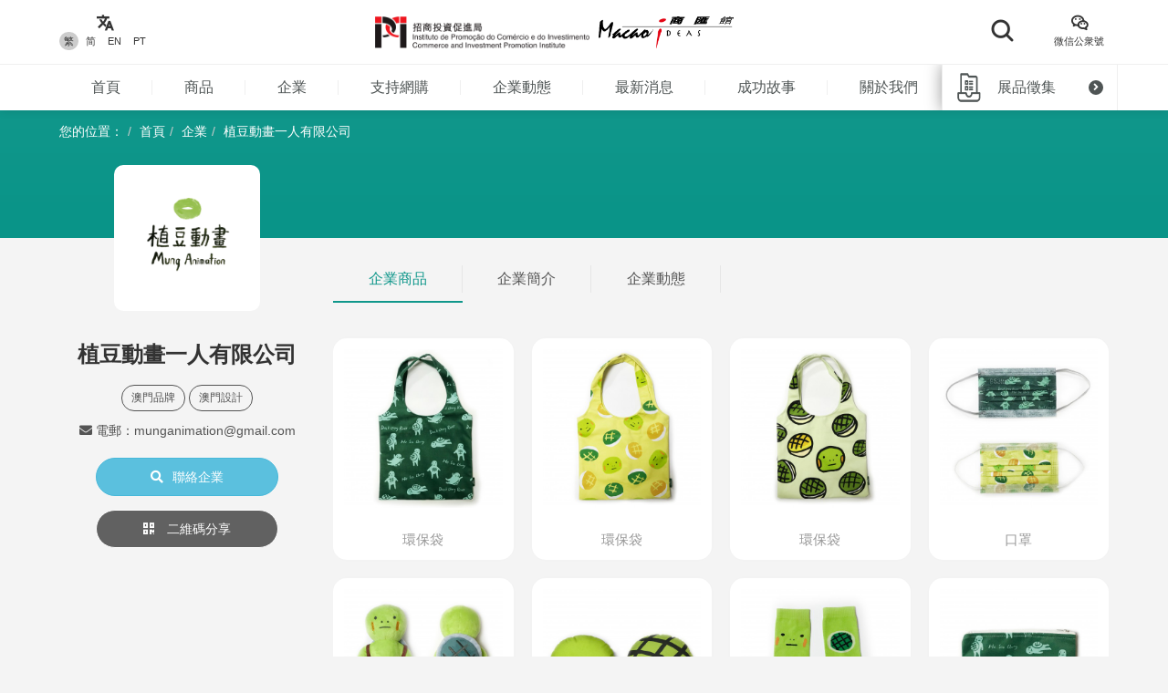

--- FILE ---
content_type: text/html; charset=UTF-8
request_url: https://macaoideas.ipim.gov.mo/company/view/178
body_size: 9724
content:
<!DOCTYPE html>
<html lang="en" class="lang-mo page-company-detail ">
<head>
<meta charset="utf-8">
<meta http-equiv="X-UA-Compatible" content="IE=edge">
<meta name="viewport" content="width=device-width, initial-scale=1">
<title>植豆動畫一人有限公司｜商匯館澳門製造、澳門品牌、澳門設計</title>
<meta name="keywords" content="商匯館,澳門商匯館,Macao Ideas,澳門製造,澳門設計,澳門品牌,澳門中小企,澳門商品名錄">
<meta name="description" content="建立於2018年﹐主要從事動畫製作、漫畫設計、產品製作及銷售；目前正推動動畫《龜巴士》角色"何小涌"的衍生周邊產品項目。">
<meta name="author" content="商匯館">
<meta name="robots" content="all"/>

<meta property="og:type" content="website"/>
<meta property="og:description" content="建立於2018年﹐主要從事動畫製作、漫畫設計、產品製作及銷售；目前正推動動畫《龜巴士》角色"何小涌"的衍生周邊產品項目。"/>
<meta property="og:image" content="https://macaoideas.ipim.gov.mo/uploads/company/2021121561b940a068722.jpg"/>
<meta property="og:image:width" content="200"/>
<meta property="og:image:height" content="200"/>

<link rel="icon" href="https://macaoideas.ipim.gov.mo/themes/front/images/favicon/favicon-64x64.png" type="image/png">
<link href="https://macaoideas.ipim.gov.mo/themes/front/css/style.css?v=20240108" rel="stylesheet">
<link href="https://macaoideas.ipim.gov.mo/themes/front/css/responsive.css?release=20231229" rel="stylesheet">
<!--[if lt IE 9]>
<script src="https://macaoideas.ipim.gov.mo/themes/front/vendor/polyfill/html5shiv.min.js"></script>
<script src="https://macaoideas.ipim.gov.mo/themes/front/vendor/polyfill/respond.min.js"></script>
<![endif]-->
<script src="https://macaoideas.ipim.gov.mo/themes/admin/vendor/layui/layui.js"></script>
<script src="https://macaoideas.ipim.gov.mo/themes/front/vendor/jquery/3.5.0/jquery.min.js?v=1.1"></script>
<!--<script src="https://cdn.bootcdn.net/ajax/libs/jquery/3.5.0/jquery.min.js"></script>-->
</head>
<body>
<div class="wrapper">
  
  <div class="header">
    <div class="header-top clearfix">
      <div class="container flexbox">
          
        <!-- header-tools -->
        <div class="header-langs">
          <div class="item">
            <div class="icon"><i class="flaticon-translate"></i></div>
                        <div class="links">
                                          <a href="https://macaoideas.ipim.gov.mo/language/change/1?back=company%2Fview%2F178" class="active">繁</a>
                                          <a href="https://macaoideas.ipim.gov.mo/language/change/2?back=company%2Fview%2F178" >简</a>
                                          <a href="https://macaoideas.ipim.gov.mo/language/change/3?back=company%2Fview%2F178" >EN</a>
                                          <a href="https://macaoideas.ipim.gov.mo/language/change/4?back=company%2Fview%2F178" >PT</a>
                          </div>
                      </div>
        </div>
        
        <!-- logo -->
        <div class="logo">
          <a href="https://www.ipim.gov.mo/"><img src="https://macaoideas.ipim.gov.mo/themes/front/images/logo.png?v=1.1" alt="招商投資促進侷" class="img-responsive"></a>
          <a href="https://macaoideas.ipim.gov.mo/home"><img src="https://macaoideas.ipim.gov.mo/themes/front/images/logo02.png?v=1.1" alt="商匯館" class="img-responsive"></a>
        </div>
        
        
        <div class="header-search">
          <!--<form action="https://macaoideas.ipim.gov.mo/search" method="get">-->
              <!--<input type="hidden" name='csrf' value=6970e07a323b9>-->
            <div class="row">
              <!--<div class="col-md-1 col-sm-12 col-xs-12">-->
               <!-- <div class="dropdown search-box">
                  
              <!--    <button class="btn-block" type="button" id="search_type_dropdown" data-toggle="dropdown">-->
              <!--      <span class="pull-left search_type_text">產品</span>-->
              <!--      <i class="pull-right fas fa-angle-down"></i>-->
              <!--    </button>-->
                  
              <!--    <ul class="dropdown-menu">-->
              <!--      <li><a href="javascript:;" data-search-type-id="1" data-search-type-text="產品" class="header-search-trigger">產品</a></li>-->
              <!--      <li><a href="javascript:;" data-search-type-id="2" data-search-type-text="企業" class="header-search-trigger">企業</a></li>-->
              <!--    </ul>-->
              <!--  </div>-->
              <!--</div>-->
              <!--<div class="col-md-8 col-sm-12 col-xs-12">-->
              <!--  <input type="text" name="keyword" value="" placeholder="請輸入關鍵字" class="text-box" required autocomplete="off">-->
              <!--</div>-->
              <div class="">
                <button class="btn btn-block btn-primary btn-search">
                  <i class="flaticon-search"></i>
                  <!--<span>搜索</span>-->
                </button>
              </div>
            </div>
            <!-- row -->
          <!--</form>-->
        </div>
        
        <div class="header-tools">
          <div class="item item-langs">
            <div class="icon"><i class="flaticon-translate"></i></div>
                        <div class="links">
                                          <a href="https://macaoideas.ipim.gov.mo/language/change/1?back=company%2Fview%2F178" class="active">繁</a>
                                          <a href="https://macaoideas.ipim.gov.mo/language/change/2?back=company%2Fview%2F178" >简</a>
                                          <a href="https://macaoideas.ipim.gov.mo/language/change/3?back=company%2Fview%2F178" >EN</a>
                                          <a href="https://macaoideas.ipim.gov.mo/language/change/4?back=company%2Fview%2F178" >PT</a>
                          </div>
                      </div>
          <!-- item -->
          <div class="item">
            <a data-toggle="modal" href="#popupQrcode">
                <div class="icon"><i class="flaticon-wechat"></i></div>
                <div class="links">微信公衆號</div>
            </a>
          </div>
          <!--<div class="item">-->
          <!--  <div class="icon"><i class="fas fa-envelope"></i></div>-->
          <!--  <div class="links">-->
          <!--    <a data-toggle="modal" href="#subscription">EDM訂閱</a>-->
          <!--  </div>-->
          <!--</div>-->
        </div>
        
      </div>
      <!-- container -->
    </div>
    <!-- header-top -->
    <div class="header-main clearfix">
      <div class="container container-menu">
        <ul id="leftMenu" class="menu">
          <li><a href="https://macaoideas.ipim.gov.mo/home">首頁</a></li>
          <li><a href="https://macaoideas.ipim.gov.mo/category">商品</a></li>
          <li><a href="https://macaoideas.ipim.gov.mo/company">企業</a></li>
          <li><a href="https://macaoideas.ipim.gov.mo/company/14">支持網購</a></li>
          <li><a href="https://macaoideas.ipim.gov.mo/dynamic">企業動態</a></li>
          <li><a href="https://macaoideas.ipim.gov.mo/news">最新消息</a></li>
          <li><a href="https://macaoideas.ipim.gov.mo/story">成功故事</a></li>
          <li><a href="https://macaoideas.ipim.gov.mo/about">關於我們</a></li>
          
          <li>
              <a href="https://macaoideas.ipim.gov.mo/vr" style="padding-top: 5px;padding-bottom: 5px;line-height: 20px;">
              <p>商匯館展示中心</p><p class="kw-vr">(虛擬實景)</p>
              </a>
          </li>
        </ul>
        <!-- menu -->
        <a href="https://macaoideas.ipim.gov.mo/exhibit" class="header-exhibits-link" title="展品徵集">
          <span>展品徵集</span>
          <span class="icon-circle-arrow"><i class="fas fa-angle-right"></i></span>
        </a>
        <!-- header-exhibits-link -->
      </div>
      
      <script>
        $(function(){
          var mw = 0
          function setShadow () {
            var $lis = $("#leftMenu li")
            // var mw = 0
            $lis.each(function(){
              mw += $(this).width()
            })
            var cw = $(".container-menu").width()
            
            if (mw >= cw - 190) {
              $("body").addClass('menu-shadow')
            } else {
              $("body").removeClass('menu-shadow')
            }
          }
          
          setShadow()
          
          $("#leftMenu").scroll(function(e){
            var sl = e.target.scrollLeft + $("#leftMenu").width() + 10
            if (sl >= mw) {
              $("body").removeClass('menu-shadow')
            } else {
              $("body").addClass('menu-shadow')
            }
          })
          $(window).resize(function(){
            mw = 0
            setShadow()
          })
        })
      </script>
      <!-- container -->
    </div>
    <!-- header-main -->
    <ul class="trigger-mobile">
      <li><a href="javascript:;" class="search-mobile-trigger"><i class="fas fa-search"></i></a></li>
      <li>
        <a href="javascript:;" class="menu-burger">
          <div class="bar1"></div>
          <div class="bar2"></div>
          <div class="bar3"></div>
        </a>
      </li>
    </ul>
    <!-- trigger-mobile -->
  </div>
  <!-- header -->
  <div class="header-mobile">
    <div class="popup-shadow"></div>
    <div class="main">
      <a href="javascript:;" class="f-close"><i class="fas fa-times"></i></a>
    </div>
  </div>
  <!-- header-mobile -->
  <div class="search-mobile">
    <div class="main">
      <!--<h2>搜索</h2>-->
      <div class="search-mobile-main">
        <form action="https://macaoideas.ipim.gov.mo/search" method="get">
            <input type="hidden" name='csrf' value=6970e07a323d6>
          <div class="row">
            <div class="col-md-12 col-sm-12 col-xs-12">
              <!--
              <div class="dropdown search-box">
                <button class="btn-block" type="button" id="search_type_dropdown_mobile" data-toggle="dropdown">
                  <span class="pull-left search_type_text">產品</span>
                  <i class="pull-right fas fa-angle-down"></i>
                </button>
                <ul class="dropdown-menu">
                  <li><a href="javascript:;" data-search-type-id="1" data-search-type-text="產品" class="header-search-trigger">產品</a></li>
                  <li><a href="javascript:;" data-search-type-id="2" data-search-type-text="企業" class="header-search-trigger">企業</a></li>
                </ul>
              </div>
              -->
              <input type="hidden" name="search_type" class="search_type" value="1">
            </div>
            <div class="col-md-12 col-sm-12 col-xs-12">
              <input type="text" name="keyword" value="" placeholder="請輸入關鍵字" class="text-box" required autocomplete="off">
            </div>
            <div class="col-md-12 col-sm-12 col-xs-12">
              <button class="btn btn-block btn-primary btn-search">
                <i class="flaticon-search"></i>
                <span>搜索</span>
              </button>
            </div>
          </div>
          <!-- row -->
        </form>
      </div>
      <!-- search-mobile-main -->
    </div>
    <a href="javascript:;" class="f-close"><i class="fas fa-times"></i></a>
  </div>
  <!-- search-mobile -->
  

  <div class="modal fade popup-qrcode" id="popupQrcode">
    <div class="modal-dialog">
      <div class="modal-content">
        <div class="modal-header">
          <button type="button" class="close" data-dismiss="modal"><i class="fas fa-times"></i></button>
          <h4 class="modal-title">微信公衆號</h4>
        </div>
        <div class="modal-body">
          <div class="row">
            <!--<div class="col-md-6 col-xs-12">-->
            <div>
              <figure><img src="https://macaoideas.ipim.gov.mo/themes/front/images/qrcode/qrcode01.jpg" alt="" class="img-responsive"></figure>
              <br>
            </div>
            <!--贸促局要求隐藏-->
            <!-- col -->
            <!--<div class="col-md-6 col-xs-12">-->
            <!--  <figure><img src="https://macaoideas.ipim.gov.mo/themes/front/images/qrcode/qrcode02.jpg" alt="" class="img-responsive"></figure>-->
            <!--  <br>-->
            <!--</div>-->
            <!-- col -->
          </div>
          <!-- row -->
        </div>
      </div>
    </div>
  </div>
  <!-- Modal -->

  
  <div class="modal fade popup-qrcode" id="subscription">
    <div class="modal-dialog">
      <div class="modal-content">
        <div class="modal-header">
          <button type="button" class="close" data-dismiss="modal"><i class="fas fa-times"></i></button>
          <h4 class="modal-title">EDM訂閱</h4>
        </div>
        <div class="modal-body" style="text-align:left">
          <div class="row form-box">
            <div class="col-md-12 col-xs-12">
              <div class="form-group required">
                <label>電郵地址</label>
                <div class="row">
                  <div class="col-md-12 col-xs-12"><input id="mail" type="text" required="" name="mail" value="" class="form-control" placeholder="請輸入郵箱地址"></div>
                </div>
                <!-- row -->
              </div>
            </div>
          </div>
          <label id="tips" style="color:red;text-align:center"></label>
          <div style="margin-top:0rem" class="form-box-btn-area text-center mt-4">
            <button id="subscribe" type="button" class="btn btn-default btn-primary btn-sm">訂閱</button>
            <!-- <button id="unsubscribe" type="button" class="btn btn-default btn-primary btn-sm">取消訂閱</button> -->
            <a id="unsubscribe" href="#" style="color:#b6b6b6;position: absolute;padding-left: 130px;padding-top: 8px;">取消訂閱</a>
          </div>
        </div>
      </div>
    </div>
  </div>
  <!-- Modal -->

<script type="text/javascript" charset="utf-8">
  $(document).ready(function(){
    $(".header-search .btn-search").click(function(){
      $(".search-mobile").show()
    })
    $(".search-mobile .f-close").unbind('click').click(function(){
      $(".search-mobile").hide();
    });
      
    $("#subscribe").click(function() {
      $("#tips").text("");
      if(!$("#mail").val()) {
        $("#tips").text("請輸入郵箱地址");
        return;
      }
      $.ajax({
          url:"/subscribe/subscribe",
          type:"POST",
          dataType : 'json',
          data: {mail:$("#mail").val()},
          success:(data)=>{
              console.log(data);
              $("#tips").text(data.msg);
          }
      });
    });

    $("#unsubscribe").click(function() {
      $("#tips").text("");
      if(!$("#mail").val()) {
        $("#tips").text("請輸入郵箱地址");
        return;
      }
      $.ajax({
          url:"/subscribe/unsubscribe",
          type:"POST",
          dataType : 'json',
          data: {mail:$("#mail").val()},
          success:(data)=>{
              console.log(data);
              $("#tips").text(data.msg);
          }
      });
    });
  });
</script>
<div class="top-wrap">
    <div class="container">
      <ol class="breadcrumb">
        <li>您的位置：</li>
        <li><a href="https://macaoideas.ipim.gov.mo/home">首頁</a></li>
        <li><a href="https://macaoideas.ipim.gov.mo/company">企業</a></li>
        <li><a href="#">植豆動畫一人有限公司</a></li>
      </ol>
      <!-- breadcrumb -->
    </div>
</div>
<!-- container -->

<div class="enterprise-top">
  <div class="container">
    <div class="flexbox flex-start top-info">
        <div class="detail-wrap">
            
    <script>
        console.log({"id":"178","category_id":null,"main_image":"uploads\/company\/2021121561b940a068722.jpg","contact_name":"\u690d\u8c46\u52d5\u756b\u4e00\u4eba\u6709\u9650\u516c\u53f8","contact_phone":"(853) 6698 ****","contact_email":"munganimation@gmail.com","contact_fax":"","company_website":"","macau_relation":"2,3","company_story":"","company_category":"1","company_staff":null,"association":null,"quality":"1","mall_link":"","tmall_link":"","taobao_link":"","mall_type1":"0","mall_type2":"0","mall_type3":"0","view_num":"25358","sort_order":"0","status":"1","updated_at":"2023-09-19 18:12:59","created_at":"2021-12-15 09:06:17","company_id":"178","language_id":"1","title":"\u690d\u8c46\u52d5\u756b\u4e00\u4eba\u6709\u9650\u516c\u53f8","introduction":"\u5efa\u7acb\u65bc2018\u5e74\ufe50\u4e3b\u8981\u5f9e\u4e8b\u52d5\u756b\u88fd\u4f5c\u3001\u6f2b\u756b\u8a2d\u8a08\u3001\u7522\u54c1\u88fd\u4f5c\u53ca\u92b7\u552e\uff1b\u76ee\u524d\u6b63\u63a8\u52d5\u52d5\u756b\u300a\u9f9c\u5df4\u58eb\u300b\u89d2\u8272\"\u4f55\u5c0f\u6d8c\"\u7684\u884d\u751f\u5468\u908a\u7522\u54c1\u9805\u76ee\u3002","company_address":"","content":"<p style=\"text-align: center;\"><img src=\"\/uploads\/ueditor\/image\/20211215\/1639530617277172.jpg\" title=\"1639530617277172.jpg\" alt=\"\u690d\u8c46\u52d5\u756blogo.jpg\"\/><\/p><p style=\"text-align: center;\">\u5efa\u7acb\u65bc2018\u5e74\ufe50\u4e3b\u8981\u5f9e\u4e8b\u52d5\u756b\u88fd\u4f5c\u3001\u6f2b\u756b\u8a2d\u8a08\u3001\u7522\u54c1\u88fd\u4f5c\u53ca\u92b7\u552e\uff1b<\/p><p style=\"text-align: center;\">\u76ee\u524d\u6b63\u63a8\u52d5\u52d5\u756b\u300a\u9f9c\u5df4\u58eb\u300b\u89d2\u8272&quot;\u4f55\u5c0f\u6d8c&quot;\u7684\u884d\u751f\u5468\u908a\u7522\u54c1\u9805\u76ee\u3002<\/p><p style=\"text-align: center;\"><img src=\"\/uploads\/ueditor\/image\/20211215\/1639530606129775.jpg\" title=\"1639530606129775.jpg\" alt=\"\u4f55\u5c0f\u6d8c.jpg\" width=\"868\" height=\"845\" style=\"width: 868px; height: 845px;\"\/><\/p><p>\u4f55\u5c0f\u6d8c\u662f\u4e00\u96bb\u4f86\u81ea\u6fb3\u9580\u9d28\u6d8c\u6cb3\u516c\u5712\u7684\u7d05\u8033\u9f9c\uff0c\u5f9e\u5c0f\u60a3\u6709&quot;\u5148\u5929\u6027\u7f3a\u6bbc\u7d9c\u5408\u75c7&quot;\u3002\u5c0f\u6d8c\u7a4d\u6975\u6a02\u89c0\uff0c\u70ba\u81ea\u5df1\u5275\u9020\u4e86\u9f9c\u80cc\u5305\uff0c\u4ea6\u65bc\u4e00\u6b21\u5df4\u58eb\u4e8b\u6545\u4e2d\u6709\u6240\u555f\u767c\uff0c\u6539\u8b8a\u4e86\u81ea\u5df1\u3002<\/p><p><br\/><\/p><p>\u4f01\u696d\u5275\u8fa6\u4eba\u5c91\u5065\u6046\u5275\u4f5c\u52d5\u756b\u77ed\u7247\u300a\u8377\u5b98\u300b\u548c\u300a50%~60%\u300b\u5148\u5f8c\u7372\u6fb3\u9580\u88fd\u90202013\u30012014\u8a55\u5be9\u63a8\u4ecb\u734e\uff1b\u52d5\u756b\u88dd\u7f6e\u300a\u570d\u9ab0\u4e4b\u5927\u5c0f\u901a\u6bba\u300b\u3001\u300aCity of Dreams\u300b\u5148\u5f8c\u73722014\u30012018\u6fb3\u9580\u8996\u89ba\u85dd\u8853\u5e74\u5c55\u512a\u79c0\u4f5c\u54c1\uff1b\u4f5c\u54c1\u66fe\u5728\u6fb3\u9580\u3001\u4e2d\u570b\u5167\u5730\u3001\u81fa\u5317\u3001\u65e5\u672c\u3001\u8461\u8404\u7259\u3001\u82ac\u862d\u3001\u8377\u862d\u7b49\u5730\u653e\u6620\uff1b2021\u5e74\u7372TEDx\u9080\u8acb\u4f5c\u5275\u4f5c\u5206\u4eab\u3002<\/p><p><br\/><\/p>","status_format":"<span class=\"layui-badge layui-bg-green\">\u555f\u7528<\/span>"})
    </script>
            <!---->
            <!--<figure class="cover">-->
            <!--  <img src="https://macaoideas.ipim.gov.mo/uploads_thumb/company/2021121561b940a068722_480X480.jpg" alt="植豆動畫一人有限公司" class="img-responsive">-->
            <!--</figure>-->
            <div class="cover" style="background-image: url('https://macaoideas.ipim.gov.mo/uploads/company/2021121561b940a068722.jpg')"></div>
            <!-- cover -->
            <div class="main">
              <h3>植豆動畫一人有限公司</h3>
                        <div class="tags">
                                          <span>澳門品牌</span>
                                          <span>澳門設計</span>
                          </div>
            <!-- tags -->
                          <ul class="enterprise-contact">

                
                                <li><i class="fas fa-envelope"></i> 電郵：munganimation@gmail.com</li>
                                              </ul>
              <div class="company-link">
                                                              </div><!--company-link-->
              <div class="btn-area">
                                <a href="javascript:;" class="btn btn-disabled hidden"><i class="fas fa-file-pdf"></i> 暫無企業 </a>
                                <p>
                <a href="https://macaoideas.ipim.gov.mo/company_contact/enterprise/178" class="btn btn-info"><i class="fas fa-search"></i>聯絡企業</a></p>
                <p><a data-toggle="modal" href="#pageQrcode" class="btn btn-outline-white"><i class="fas fa-qrcode"></i> 二維碼分享</a></p>
                <!---->
              </div>
            </div>
            <!-- main -->
        </div>
        
        <div class="flex-1">
            
          <div class="super-link-box super-link-box-style02 mt-2">
            <ul class="row">
              <li class="col-md-2 col-xs-4 active"><a href="#productList" data-toggle="tab">企業商品</a></li>
              <li class="col-md-2 col-xs-4"><a href="#enterpriseContent" data-toggle="tab">企業簡介</a></li>              <li class="col-md-2 col-xs-4"><a href="#newsList" data-toggle="tab">企業動態</a></li>
                          </ul>
          </div>
          <!-- super-link-box -->
          <div class="tab-content">
            <div class="tab-pane active" id="productList">
              <!--<div class="subpage-title text-center">企業商品</div>-->
              <!-- subpage-title -->
              <div class="list-layout-style02 list-layout-style02-5cols clearfix mt-2">
                                                                <div class="item-container">
                  <a href="https://macaoideas.ipim.gov.mo/product/1712" class="item mt-2">
                    <figure><img src="https://macaoideas.ipim.gov.mo/uploads_thumb/product/2021121561b96186e7990_480X480.jpg" alt="環保袋" class="img-responsive"></figure>
                    <h6>環保袋</h6>
                    <div class="main">
                      <h5>環保袋</h5>
                      <div class="enterprise-name">植豆動畫一人有限公司</div>
                      <div class="more"><span>查看該產品 <i class="fas fa-external-link-alt"></i></span></div>
                    </div>
                  </a>
                </div>
                                                <div class="item-container">
                  <a href="https://macaoideas.ipim.gov.mo/product/1711" class="item mt-2">
                    <figure><img src="https://macaoideas.ipim.gov.mo/uploads_thumb/product/2021121561b9609bf0bbe_480X480.jpg" alt="環保袋" class="img-responsive"></figure>
                    <h6>環保袋</h6>
                    <div class="main">
                      <h5>環保袋</h5>
                      <div class="enterprise-name">植豆動畫一人有限公司</div>
                      <div class="more"><span>查看該產品 <i class="fas fa-external-link-alt"></i></span></div>
                    </div>
                  </a>
                </div>
                                                <div class="item-container">
                  <a href="https://macaoideas.ipim.gov.mo/product/1710" class="item mt-2">
                    <figure><img src="https://macaoideas.ipim.gov.mo/uploads_thumb/product/2021121561b95fbabd059_480X480.jpg" alt="環保袋" class="img-responsive"></figure>
                    <h6>環保袋</h6>
                    <div class="main">
                      <h5>環保袋</h5>
                      <div class="enterprise-name">植豆動畫一人有限公司</div>
                      <div class="more"><span>查看該產品 <i class="fas fa-external-link-alt"></i></span></div>
                    </div>
                  </a>
                </div>
                                                <div class="item-container">
                  <a href="https://macaoideas.ipim.gov.mo/product/1709" class="item mt-2">
                    <figure><img src="https://macaoideas.ipim.gov.mo/uploads_thumb/product/2021121561b95ec07852d_480X480.jpg" alt="口罩" class="img-responsive"></figure>
                    <h6>口罩</h6>
                    <div class="main">
                      <h5>口罩</h5>
                      <div class="enterprise-name">植豆動畫一人有限公司</div>
                      <div class="more"><span>查看該產品 <i class="fas fa-external-link-alt"></i></span></div>
                    </div>
                  </a>
                </div>
                                                <div class="item-container">
                  <a href="https://macaoideas.ipim.gov.mo/product/1708" class="item mt-2">
                    <figure><img src="https://macaoideas.ipim.gov.mo/uploads_thumb/product/2021121561b95de436aa6_480X480.jpg" alt="布偶" class="img-responsive"></figure>
                    <h6>布偶</h6>
                    <div class="main">
                      <h5>布偶</h5>
                      <div class="enterprise-name">植豆動畫一人有限公司</div>
                      <div class="more"><span>查看該產品 <i class="fas fa-external-link-alt"></i></span></div>
                    </div>
                  </a>
                </div>
                                                <div class="item-container">
                  <a href="https://macaoideas.ipim.gov.mo/product/1707" class="item mt-2">
                    <figure><img src="https://macaoideas.ipim.gov.mo/uploads_thumb/product/2021121561b95a6fe89c3_480X480.jpg" alt="抱枕" class="img-responsive"></figure>
                    <h6>抱枕</h6>
                    <div class="main">
                      <h5>抱枕</h5>
                      <div class="enterprise-name">植豆動畫一人有限公司</div>
                      <div class="more"><span>查看該產品 <i class="fas fa-external-link-alt"></i></span></div>
                    </div>
                  </a>
                </div>
                                                <div class="item-container">
                  <a href="https://macaoideas.ipim.gov.mo/product/1706" class="item mt-2">
                    <figure><img src="https://macaoideas.ipim.gov.mo/uploads_thumb/product/2021121561b958834ea95_480X480.jpg" alt="龜襪" class="img-responsive"></figure>
                    <h6>龜襪</h6>
                    <div class="main">
                      <h5>龜襪</h5>
                      <div class="enterprise-name">植豆動畫一人有限公司</div>
                      <div class="more"><span>查看該產品 <i class="fas fa-external-link-alt"></i></span></div>
                    </div>
                  </a>
                </div>
                                                <div class="item-container">
                  <a href="https://macaoideas.ipim.gov.mo/product/1705" class="item mt-2">
                    <figure><img src="https://macaoideas.ipim.gov.mo/uploads_thumb/product/2021121561b956ab407ac_480X480.jpg" alt="零錢包" class="img-responsive"></figure>
                    <h6>零錢包</h6>
                    <div class="main">
                      <h5>零錢包</h5>
                      <div class="enterprise-name">植豆動畫一人有限公司</div>
                      <div class="more"><span>查看該產品 <i class="fas fa-external-link-alt"></i></span></div>
                    </div>
                  </a>
                </div>
                                                <div class="item-container">
                  <a href="https://macaoideas.ipim.gov.mo/product/1704" class="item mt-2">
                    <figure><img src="https://macaoideas.ipim.gov.mo/uploads_thumb/product/2021121561b952d90bd66_480X480.jpg" alt="零錢包" class="img-responsive"></figure>
                    <h6>零錢包</h6>
                    <div class="main">
                      <h5>零錢包</h5>
                      <div class="enterprise-name">植豆動畫一人有限公司</div>
                      <div class="more"><span>查看該產品 <i class="fas fa-external-link-alt"></i></span></div>
                    </div>
                  </a>
                </div>
                                                <div class="item-container">
                  <a href="https://macaoideas.ipim.gov.mo/product/1703" class="item mt-2">
                    <figure><img src="https://macaoideas.ipim.gov.mo/uploads_thumb/product/2021121561b9505658296_480X480.jpg" alt="零錢包" class="img-responsive"></figure>
                    <h6>零錢包</h6>
                    <div class="main">
                      <h5>零錢包</h5>
                      <div class="enterprise-name">植豆動畫一人有限公司</div>
                      <div class="more"><span>查看該產品 <i class="fas fa-external-link-alt"></i></span></div>
                    </div>
                  </a>
                </div>
                                                <div class="item-container">
                  <a href="https://macaoideas.ipim.gov.mo/product/1702" class="item mt-2">
                    <figure><img src="https://macaoideas.ipim.gov.mo/uploads_thumb/product/2021121561b94f5b82586_480X480.jpg" alt="帆布袋" class="img-responsive"></figure>
                    <h6>帆布袋</h6>
                    <div class="main">
                      <h5>帆布袋</h5>
                      <div class="enterprise-name">植豆動畫一人有限公司</div>
                      <div class="more"><span>查看該產品 <i class="fas fa-external-link-alt"></i></span></div>
                    </div>
                  </a>
                </div>
                                                <div class="item-container">
                  <a href="https://macaoideas.ipim.gov.mo/product/1701" class="item mt-2">
                    <figure><img src="https://macaoideas.ipim.gov.mo/uploads_thumb/product/2021121561b94e0bb0709_480X480.jpg" alt="帆布袋" class="img-responsive"></figure>
                    <h6>帆布袋</h6>
                    <div class="main">
                      <h5>帆布袋</h5>
                      <div class="enterprise-name">植豆動畫一人有限公司</div>
                      <div class="more"><span>查看該產品 <i class="fas fa-external-link-alt"></i></span></div>
                    </div>
                  </a>
                </div>
                                                <div class="item-container">
                  <a href="https://macaoideas.ipim.gov.mo/product/1700" class="item mt-2">
                    <figure><img src="https://macaoideas.ipim.gov.mo/uploads_thumb/product/2021121561b94cfcf08c1_480X480.jpg" alt="帆布袋" class="img-responsive"></figure>
                    <h6>帆布袋</h6>
                    <div class="main">
                      <h5>帆布袋</h5>
                      <div class="enterprise-name">植豆動畫一人有限公司</div>
                      <div class="more"><span>查看該產品 <i class="fas fa-external-link-alt"></i></span></div>
                    </div>
                  </a>
                </div>
                                                <div class="item-container">
                  <a href="https://macaoideas.ipim.gov.mo/product/1699" class="item mt-2">
                    <figure><img src="https://macaoideas.ipim.gov.mo/uploads_thumb/product/2021121561b94b95d4c47_480X480.jpg" alt="帆布袋" class="img-responsive"></figure>
                    <h6>帆布袋</h6>
                    <div class="main">
                      <h5>帆布袋</h5>
                      <div class="enterprise-name">植豆動畫一人有限公司</div>
                      <div class="more"><span>查看該產品 <i class="fas fa-external-link-alt"></i></span></div>
                    </div>
                  </a>
                </div>
                                                <div class="item-container">
                  <a href="https://macaoideas.ipim.gov.mo/product/1698" class="item mt-2">
                    <figure><img src="https://macaoideas.ipim.gov.mo/uploads_thumb/product/2021121561b949e0f02f1_480X480.jpg" alt="帆布袋" class="img-responsive"></figure>
                    <h6>帆布袋</h6>
                    <div class="main">
                      <h5>帆布袋</h5>
                      <div class="enterprise-name">植豆動畫一人有限公司</div>
                      <div class="more"><span>查看該產品 <i class="fas fa-external-link-alt"></i></span></div>
                    </div>
                  </a>
                </div>
                                                <div class="item-container">
                  <a href="https://macaoideas.ipim.gov.mo/product/1697" class="item mt-2">
                    <figure><img src="https://macaoideas.ipim.gov.mo/uploads_thumb/product/2021121561b948ce0162d_480X480.jpg" alt="帆布袋" class="img-responsive"></figure>
                    <h6>帆布袋</h6>
                    <div class="main">
                      <h5>帆布袋</h5>
                      <div class="enterprise-name">植豆動畫一人有限公司</div>
                      <div class="more"><span>查看該產品 <i class="fas fa-external-link-alt"></i></span></div>
                    </div>
                  </a>
                </div>
                                              </div>
              <!-- list-layout-style02 -->
              <div class="pagination clearfix mt-6"><ul><li class="disabled"><a href="javascript:void(0)"><i class='fas fa-angle-left'></i></a></li><li class="active hidden-phone"><a href="javascript:void(0)">1</a></li><li class="hidden-phone"><a href="https://macaoideas.ipim.gov.mo/company/view/178?&p=2">2</a></li><li><a href="https://macaoideas.ipim.gov.mo/company/view/178?&p=2" class="next"><i class='fas fa-angle-right'></i></a></li></ul><div class="text-center pagination-info"><em class="total">第 1 頁</em><em class="counter">當前第 1 - 16 個</em></div></div>
            </div>
            <!-- productList -->
                        <div class="tab-pane" id="newsList">
              <!--<div class="subpage-title text-center">企業動態</div>-->
              <!-- subpage-title -->
              <div class="list-layout-style04 list-layout-style04-sub02 clearfix mt-4">
                <div class="row">
                                                      <!-- <div class="col-md-3 col-sm-6 col-xs-6">
                    <a href="https://macaoideas.ipim.gov.mo/company/news/257" class="item">
                      <div class="cover">
                        <img src="https://macaoideas.ipim.gov.mo/uploads_thumb/dynamic/20231122655de54a42971_480X480.png" alt="【接招！商匯館故事帖】缺殼小龜“何小涌”： 以動畫講述澳門無限未來" class="img-responsive">
                        <div class="icon-area">
                          <i class="fas fa-link"></i>
                        </div>
                      </div>
                      <h5 class="text-single-line">【接招！商匯館故事帖】缺殼小龜“何小涌”： 以動畫講述澳門無限未來</h5>
                      <div class="info">
                        植豆動畫一人有限公司由澳門動畫創作人岑健恆於2018年成立，冀通過動畫角色講述澳門故事。“植豆” 寓意種下豆子，體現公司腳踏實地、開拓未來的精神。                      </div>
                      <div class="date">
                        <i class="fas fa-clock"></i> 2023-11-08                      </div>
                    </a>
                  </div>--> 
                  <div class="col-md-3 col-sm-6 col-xs-6">
                                          <a target="_blank" href="https://mp.weixin.qq.com/s/alPFMqQvSHAAw8Bd-iHYFQ" class="item">
                                          <div class="cover">
                        <img src="https://macaoideas.ipim.gov.mo/uploads_thumb/dynamic/20231122655de54a42971_480X480.png" alt="【接招！商匯館故事帖】缺殼小龜“何小涌”： 以動畫講述澳門無限未來" class="img-responsive">
                        <div class="icon-area">
                                                      <i class="fas fa-link"></i>
                                                    
                        </div>
                      </div>
                      <h5 class="text-single-line">【接招！商匯館故事帖】缺殼小龜“何小涌”： 以動畫講述澳門無限未來</h5>
                      <div class="info">
                        植豆動畫一人有限公司由澳門動畫創作人岑健恆於2018年成立，冀通過動畫角色講述澳門故事。“植豆” 寓意種下豆子，體現公司腳踏實地、開拓未來的精神。                      </div>
                      <div class="date">
                        <i class="fas fa-clock"></i> 2023-11-08                      </div>
                    </a>
                  </div>
                                                      <!-- <div class="col-md-3 col-sm-6 col-xs-6">
                    <a href="https://macaoideas.ipim.gov.mo/company/news/255" class="item">
                      <div class="cover">
                        <img src="https://macaoideas.ipim.gov.mo/uploads_thumb/dynamic/20231108654b556462489_480X480.png" alt="缺殼小龜“何小涌”  以動畫講述澳門無限未來" class="img-responsive">
                        <div class="icon-area">
                          <i class="fas fa-link"></i>
                        </div>
                      </div>
                      <h5 class="text-single-line">缺殼小龜“何小涌”  以動畫講述澳門無限未來</h5>
                      <div class="info">
                        植豆動畫一人有限公司由澳門動畫創作人岑健恆於2018年成立，冀通過動畫角色講述澳門故事。“植豆”寓意種下豆子，體現公司腳踏實地、開拓未來的精神。                      </div>
                      <div class="date">
                        <i class="fas fa-clock"></i> 2023-11-08                      </div>
                    </a>
                  </div>--> 
                  <div class="col-md-3 col-sm-6 col-xs-6">
                                          <a href="https://macaoideas.ipim.gov.mo/dynamic/view/255" class="item">
                                          <div class="cover">
                        <img src="https://macaoideas.ipim.gov.mo/uploads_thumb/dynamic/20231108654b556462489_480X480.png" alt="缺殼小龜“何小涌”  以動畫講述澳門無限未來" class="img-responsive">
                        <div class="icon-area">
                                                      <i class="fas fa-window-maximize"></i>
                                                    
                        </div>
                      </div>
                      <h5 class="text-single-line">缺殼小龜“何小涌”  以動畫講述澳門無限未來</h5>
                      <div class="info">
                        植豆動畫一人有限公司由澳門動畫創作人岑健恆於2018年成立，冀通過動畫角色講述澳門故事。“植豆”寓意種下豆子，體現公司腳踏實地、開拓未來的精神。                      </div>
                      <div class="date">
                        <i class="fas fa-clock"></i> 2023-11-08                      </div>
                    </a>
                  </div>
                                  </div>
                <!-- row -->
              </div>
              <!-- list-layout-style04 -->
            </div>
            <!-- newsList -->
                        <div class="tab-pane mt-2" id="enterpriseContent">
              <p style="text-align: center;"><img src="/uploads/ueditor/image/20211215/1639530617277172.jpg" title="1639530617277172.jpg" alt="植豆動畫logo.jpg"/></p><p style="text-align: center;">建立於2018年﹐主要從事動畫製作、漫畫設計、產品製作及銷售；</p><p style="text-align: center;">目前正推動動畫《龜巴士》角色&quot;何小涌&quot;的衍生周邊產品項目。</p><p style="text-align: center;"><img src="/uploads/ueditor/image/20211215/1639530606129775.jpg" title="1639530606129775.jpg" alt="何小涌.jpg" width="868" height="845" style="width: 868px; height: 845px;"/></p><p>何小涌是一隻來自澳門鴨涌河公園的紅耳龜，從小患有&quot;先天性缺殼綜合症&quot;。小涌積極樂觀，為自己創造了龜背包，亦於一次巴士事故中有所啟發，改變了自己。</p><p><br/></p><p>企業創辦人岑健恆創作動畫短片《荷官》和《50%~60%》先後獲澳門製造2013、2014評審推介獎；動畫裝置《圍骰之大小通殺》、《City of Dreams》先後獲2014、2018澳門視覺藝術年展優秀作品；作品曾在澳門、中國內地、臺北、日本、葡萄牙、芬蘭、荷蘭等地放映；2021年獲TEDx邀請作創作分享。</p><p><br/></p>            </div>
            <!-- enterpriseContent -->
            <!--   active -->
          </div>
      <!-- tab-content -->
        </div>
    </div>
    
  </div>
  <!-- container -->
</div>
<!-- enterprise-top -->

<div class="modal fade popup-qrcode" id="pageQrcode">
  <div class="modal-dialog">
    <div class="modal-content">
      <div class="modal-header">
        <button type="button" class="close" data-dismiss="modal"><i class="fas fa-times"></i></button>
        <h4 class="modal-title">二維碼分享</h4>
      </div>
      <div class="modal-body">
        <div class="row">
          <div class="col-md-12 col-xs-12">
            <div id="qrcode"></div>
            <p style="font-size: 16px;margin-top: 5px;">掃碼查看/截圖保存</p>
          </div>
          <!-- col -->
        </div>
        <!-- row -->
      </div>
    </div>
  </div>
</div>
<!-- Modal -->

<div class="container">


</div>
<!-- container -->

<div class="modal fade" tabindex="-1" role="dialog" id="link-modal">
  <div class="modal-dialog" role="document">
    <div class="modal-content">
      <div class="modal-header">
        <button type="button" class="close" data-dismiss="modal" aria-label="Close"><span aria-hidden="true">&times;</span></button>
        <h4 class="modal-title">免責聲明</h4>
      </div>
      <div class="modal-body">
        <p>本網站提供的有關資料僅供參考，招商投資促進局將盡力確保所提供資料之準確性及可靠性，惟本局並不擔保該等資料之準確性及可靠性，因使用此網站而產生或引致由閣下承擔或蒙受的任何損害或損失，本局一概免除法律及訴訟上的責任。</p>
      </div>
      <div class="modal-footer" style="text-align:center;">
        <a href="https://www.tmall.com/" target="_blank" class="btn btn-primary" id="link-modal-close">繼續</a>
      </div>
    </div><!-- /.modal-content -->
  </div><!-- /.modal-dialog -->
</div><!-- /.modal -->

<script src="https://macaoideas.ipim.gov.mo/themes/front/vendor/qrcode/qrcode.min.js"></script>
<script>
  $(document).ready(function(){

    // qrcode
    if($("#qrcode").length){
      var url = window.location.href;
      var qrcode = new QRCode(document.getElementById("qrcode"), {
        text: url,
        width: 128,
        height: 128,
        correctLevel : QRCode.CorrectLevel.H
      });
    }

    // tab: product list
    // if (window.location.href.indexOf("p=") > -1) {
    //   $('.super-link-box a[href="#productList"]').tab('show');
    // }

    // tab: newsList
    // var url = document.location.toString();
    // if(url){
    //   if (url.match('#')) {
    //     $('.super-link-box a[href="#' + url.split('#')[1] + '"]').tab('show');
    //     $('html,body').animate({
    //         scrollTop: 0
    //     }, 300);
    //   }
    // }
    
    // tab: Change hash for page-reload
    $('.super-link-box a').on('shown.bs.tab', function (e) {
      window.location.hash = e.target.hash;
      $(window).scrollTop(0)
    });

    //modal
    // $(".link-modal-btn").click(function () {
    //   $("#link-modal-close").attr('href',$(this).attr('data-url'));
    //   $('#link-modal').modal({
    //     keyboard: false,
    //     backdrop: 'static',
    //   });
    // });
    
    // $("#link-modal-close").click(function () {
    //   $('#link-modal').modal('hide');
    // });

  });
  
</script>

<div class="footer mt-6">
  <div class="container">        
    <div class="footer-info">
      <div class="row">
        <!--<div class="col-md-3 col-sm-12 col-xs-12">-->
        <!--  <div class="item">-->
        <!--    <h5>開放時間:</h5>-->
        <!--    <p>-->
        <!--      星期一至星期五，早上9時至下午6時 <br> 星期六、日及公眾假期休館-->
        <!--    </p>-->
        <!--  </div>-->
        <!--</div>-->
        <div class="col-md-3 col-sm-12 col-xs-12">
          <div class="item">
            <h5>聯絡地址:</h5>
            <p>
              澳門湖畔南街中國與葡語國家商貿合作服務平台綜合體辦公樓一至三樓            </p>
          </div>
        </div>
        <div class="col-md-3 col-sm-12 col-xs-12">
          <div class="item">
            <h5>聯絡電話/傳真:</h5>
            <p>
              +853 2872 8212 / +853 2872 8213            </p>
          </div>
        </div>
        <div class="col-md-2 col-sm-12 col-xs-12">
          <div class="item">
            <h5>電郵:</h5>
            <p>
              <a href="mailto:macaoideas@ipim.gov.mo">macaoideas@ipim.gov.mo</a>            </p>
          </div>
        </div>
        <div class="col-md-4 col-sm-12 col-xs-12">
          <div class="item">
            <h5>友情鏈接</h5>
            <ul class="footer-links">
              <li><a href="http://com.gd.gov.cn/" target="_blank">廣東省商務廳</a></li>
              <!--<li><a href="http://ftz.gd.gov.cn/" target="_blank">廣東省自貿辦</a></li>-->
              <!--<li><a href="http://igd.gdcom.gov.cn/" target="_blank">廣東省投資促進局</a></li>-->
            </ul>
          </div>
        </div>
      </div>
    </div>
    <!-- footer-info -->
    <!-- footer-links -->
    <div class="footer-share sharing-tools a2a_kit a2a_default_style">
      <a class="a2a_button_facebook tooltip-btn" title="Facebook" ><i class="fab fa-facebook-f"></i></a>
      <a class="a2a_button_email tooltip-btn" title="E-mail" ><i class="fas fa-envelope"></i></a>
      <a class="a2a_button_whatsapp tooltip-btn" title="Whatsapp" ><i class="fab fa-whatsapp"></i></a>
      <a class="a2a_button_wechat tooltip-btn" title="Wechat"><i class="fab fa-weixin"></i></a>
      <a href="javascript:;" data-clipboard-text="" class="clipboard-btn" title="Copied!"><i class="fas fa-link"></i></a>
      <a data-toggle="modal" href="#qrcodePopup"><img style="vertical-align: text-top;" width="18" src="/themes/front/images/icon_qr.png"/></a>
    </div>
    <!-- footer-share -->
  </div>
  <!-- container -->
  <div class="footer-bottom">
    <div class="container">
      <div class="footer-copyright">&copy; Copyright 2024 招商投資促進局. All rights reserved.</div>
      <!-- footer-copyright -->
      <ul class="footer-bottom-links">
        <!---->
        <!---->
        <!--<li><a href="https://macaoideas.ipim.gov.mo/page/copyright-notice">Copyright</a></li>  -->
        <!---->
        <!--<li><a href="https://macaoideas.ipim.gov.mo/page/disclaimer">Disclaimer</a></li>  -->
        <!---->
        <!---->
        <li><a href="https://macaoideas.ipim.gov.mo/page/copyright-notice">版權告示</a></li>
        <li><a href="https://macaoideas.ipim.gov.mo/page/disclaimer">免責聲明</a></li>
        <li><a href="https://macaoideas.ipim.gov.mo/page/sitemap">網站地圖</a></li>
      </ul>
      <!-- footer-bottom-links -->
    </div>
    <!-- container -->
  </div>
  <div class="modal fade popup-qrcode" id="qrcodePopup">
    <div class="modal-dialog">
      <div class="modal-content">
        <div class="modal-header">
          <button type="button" class="close" data-dismiss="modal"><i class="fas fa-times"></i></button>
          <h4 class="modal-title">植豆動畫一人有限公司｜商匯館澳門製造、澳門品牌、澳門設計</h4>
        </div>
        <div class="modal-body">
          <div class="row">
            <!--<div class="col-md-6 col-xs-12">-->
            <div>
              <figure><img src="https://macaoideas.ipim.gov.mo/themes/front/images/qr.jpeg" alt="" class="img-responsive"></figure>
              <br>
            </div>
          </div>
          <!-- row -->
        </div>
      </div>
    </div>
  </div>
  <!-- Modal -->
  <!-- footer-bottom -->
</div>
<!-- footer -->
</div><!-- wrapper -->
<a href="javascript:;" class="b2t"><i class="fas fa-arrow-up"></i></a>
<script src="https://macaoideas.ipim.gov.mo/themes/front/vendor/bootstrap/js/bootstrap.min.js"></script>
<script src="https://macaoideas.ipim.gov.mo/themes/front/vendor/swiper5/js/swiper.min.js"></script>
<script src="https://macaoideas.ipim.gov.mo/themes/front/application.js?v=20231218"></script>
<script>
  var a2a_config = a2a_config || {};
  a2a_config.locale = "zh-TW";
  a2a_config.num_services = 4;
</script>
<script async src="https://macaoideas.ipim.gov.mo/themes/front/vendor/addtoany/page.js"></script>
<script src="https://macaoideas.ipim.gov.mo/themes/front/vendor/clipboard/clipboard.min.js"></script>
<script type="text/javascript" src="https://macaoideas.ipim.gov.mo/themes/front/vendor/tooltipster/js/tooltipster.bundle.min.js"></script>
<script>
  $(document).ready(function(){
    // tooltip
    $('.tooltip-btn').tooltipster({
      theme: 'tooltipster-borderless'
    });
    // clipboard
    $(".clipboard-btn").attr("data-clipboard-text",window.location.href);
    new ClipboardJS('.clipboard-btn');
    $('.clipboard-btn').tooltipster({
      theme: 'tooltipster-borderless',
      trigger: 'click',
      triggerOpen: {
        mouseenter: true,
        touchstart: true
      },
      triggerClose: {
        click: true,
        scroll: true,
        tap: true
      }
    });
  });
</script>
<script async src="https://www.googletagmanager.com/gtag/js?id=G-2966P1ZST4"></script>
<script type="text/javascript" charset="utf-8">
// (function(b,o,i,l,e,r){b.GoogleAnalyticsObject=l;b[l]||(b[l]=
// function(){(b[l].q=b[l].q||[]).push(arguments)});b[l].l=+new Date;
// e=o.createElement(i);r=o.getElementsByTagName(i)[0];
// e.src='//www.google-analytics.com/analytics.js';
// r.parentNode.insertBefore(e,r)}(window,document,'script','ga'));
// ga('create',"G-2966P1ZST4");ga('send','pageview');

  window.dataLayer = window.dataLayer || [];
  function gtag(){dataLayer.push(arguments);}
  gtag('js', new Date());

  gtag('config', 'G-2966P1ZST4');

</script>
</body>
</html>